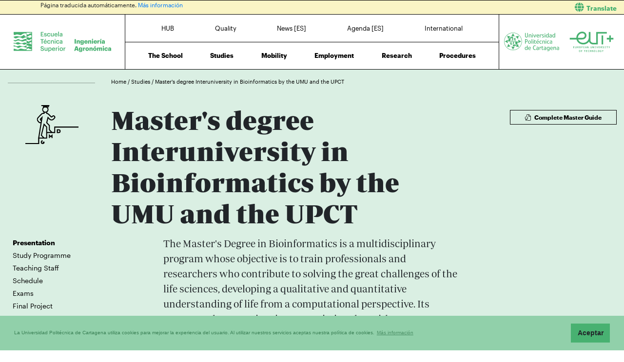

--- FILE ---
content_type: text/html; charset=UTF-8
request_url: https://agronomos.upct.es/en/study-presentation/2331-en
body_size: 41096
content:
<!DOCTYPE html>
<html lang="en"  prefix="og: http://ogp.me/ns#" >
<head>
            <!-- Google tag (gtag.js) -->
        <script async src="https://www.googletagmanager.com/gtag/js?id=G-HYS703KVSP"></script>
        <script>
            window.dataLayer = window.dataLayer || [];
            function gtag(){dataLayer.push(arguments);}
            gtag('js', new Date());
            gtag('config', 'G-HYS703KVSP');
        </script>
        <meta charset="utf-8">
    <meta http-equiv="X-UA-Compatible" content="IE=edge">
    <meta name="viewport" content="width=device-width, initial-scale=1">
    <!-- The above 3 meta tags *must* come first in the head; any other head content must come *after* these tags -->
    <meta name="description" content="">

    
            <meta property="og:title"       content="ETSIA | UPCT" />
        <meta property="og:type"        content="website" />
        <meta property="og:url"         content="http://agronomos.upct.es/en/study-presentation/2331-en" />
        <meta property="og:image"       content="https://agronomos.upct.es/img/upct_og.jpg" />
        <meta property="og:site_name"   content="Agrónomos" />
        <meta property="og:locale"      content="en_US" />
        <meta property="og:image:alt"   content="Universidad Politécnica de Cartagena" />
            

    
        <link rel="apple-touch-icon" sizes="180x180" href="https://agronomos.upct.es/themes/agronomos/assets/img/favicon/apple-touch-icon.png">
    <link rel="icon" type="image/png" sizes="32x32" href="https://agronomos.upct.es/themes/agronomos/assets/img/favicon/favicon-32x32.png">
    <link rel="icon" type="image/png" sizes="16x16" href="https://agronomos.upct.es/themes/agronomos/assets/img/favicon/favicon-16x16.png">
    <link rel="manifest" href="https://agronomos.upct.es/themes/agronomos/assets/img/favicon/site.webmanifest">
    
    <link rel="mask-icon" href="https://agronomos.upct.es/themes/agronomos/assets/img/favicon/safari-pinned-tab.svg">
    <link rel="shortcut icon" href="https://agronomos.upct.es/themes/agronomos/assets/img/favicon/favicon.ico">










        <meta name="apple-mobile-web-app-title" content="Agrónomos">
    <meta name="application-name" content="Agrónomos">
    <meta name="theme-color" content="#48b171" />
    <meta name="apple-mobile-web-app-status-bar-style" content="black-translucent">
    <meta name="csrf-token" content="ysjjBI0qfXtNjnVEB0ZtS3fBhCQcUrH0dbIT0lpE">

    <title>Master's degree Interuniversity in Bioinformatics by the UMU and the UPCT | ETSIA | UPCT</title>

    <!-- Page styles -->
            <link rel="stylesheet" href="https://cdnjs.cloudflare.com/ajax/libs/twitter-bootstrap/4.4.1/css/bootstrap.min.css" media="screen">
            <link rel="stylesheet" href="https://agronomos.upct.es/css/mdb.css" media="screen">
            <link rel="stylesheet" href="https://agronomos.upct.es/css/fontawesome6/styles/all.min.css" media="screen">
            <link rel="stylesheet" href="https://agronomos.upct.es/themes/centros/assets/fonts/Periodico/Periodico.min.css" media="screen">
            <link rel="stylesheet" href="https://agronomos.upct.es/themes/centros/assets/fonts/Graphik/Graphik.min.css" media="screen">
                            <link rel="stylesheet" href="https://agronomos.upct.es/themes/centros/assets/css/agronomos.min.css" media="screen">
            
    
    <!-- HTML5 shim and Respond.js for IE8 support of HTML5 elements and media queries -->
    <!-- WARNING: Respond.js doesn't work if you view the page via file:// -->
    <!--[if lt IE 9]>
    <script src="https://cdnjs.cloudflare.com/ajax/libs/html5shiv/3.7.3/html5shiv.min.js"></script>
    <script src="https://cdnjs.cloudflare.com/ajax/libs/respond.js/1.4.2/respond.min.js"></script>
    <![endif]-->
        









        </head>
<body class="parallax page-info " id="body">
    <!-- [start_include] -->
    <div id="wrapper">
            <header class="primary-background">
                    <div id="menu" class="section-margin ">
            <div class="">
                <div class="fixed-top">
                    <div id="google-translate" class="bg-white" style="padding: 0.8 rem; border-top: 1px solid #000;">
                <div class="row">
                    <div id="google-translate-msg" class="col-6" style="left: 5%;">
                    </div>
                    <div id="google-translate-globe" class="col-6 text-right">
                    </div>
                </div>
            </div>
        
        <nav class="navbar navbar-collapse white">
            <div class="row-1 logo logo-escuela logo-padding">
                <a class="text-center" href="https://agronomos.upct.es/en/index">
                    <img class="logo-centro-no-collapse img-fluid d-none d-md-inline" src="/themes/centros/assets/svg/logo-6403-1.svg" alt="Escuela Técnica Superior de Ingeniería Agronómica">
                    <img class="logo-centro-collapse img-fluid d-none d-md-none" src="/themes/centros/assets/svg/logo-6403-3.svg" alt="Escuela Técnica Superior de Ingeniería Agronómica">
                    <img class="logo-centro-collapse-movil img-fluid d-inline d-md-none" src="/themes/centros/assets/svg/logo-6403-3.svg" alt="Escuela Técnica Superior de Ingeniería Agronómica">
                </a>
            </div>
            <div class="row-1 contenido-menu contenido-menu-linea">
                <div class="contenido-menu-collapse d-none">
                    <a class="nav-link graphik-bold-web-21 d-none d-lg-inline" href="https://agronomos.upct.es/en/hub">HUB</a>
                    <button class="navbar-toggler noselect" type="button" aria-expanded="false" onclick="toggleMenu();" aria-label="Toggle navigation">
                        
                        <i class="fal fa-bars"></i>
                    </button>
                </div>
                <div class="contenido-menu-superior d-none d-md-flex">
                    <div class="nav-item"><a class="nav-link" href="https://agronomos.upct.es/en/hub">HUB</a></div>
                    <div class="nav-item"><a class="nav-link" href="https://agronomos.upct.es/en/quality">Quality</a></div>
                    <div class="nav-item"><a class="nav-link" href="https://agronomos.upct.es/en/all-news">News [ES]</a></div>
                    <div class="nav-item"><a class="nav-link" href="https://agronomos.upct.es/en/agenda">Agenda [ES]</a></div>
                    <div class="nav-item"><a class="nav-link" href="https://agronomos.upct.es/en/international">International</a></div>
                                    </div>
                <div class="contenido-menu-inferior d-none d-md-flex">
                    <div class="nav-item"><a class="nav-link" href="https://agronomos.upct.es/en/school">The School</a></div>
                    <div class="nav-item"><a class="nav-link" href="https://agronomos.upct.es/en/studies">Studies</a></div>
                    <div class="nav-item"><a class="nav-link" href="https://agronomos.upct.es/en/mobility">Mobility</a></div>
                    <div class="nav-item"><a class="nav-link" href="https://agronomos.upct.es/en/employment">Employment</a></div>
                    <div class="nav-item"><a class="nav-link" href="https://agronomos.upct.es/en/research">Research</a></div>
                    <div class="nav-item"><a class="nav-link" href="https://agronomos.upct.es/en/procedures">Procedures</a></div>
                </div>
            </div>

            <div class="row-1 logo logo-upct logo-padding">
                <a class="d-lg-block text-center" href="https://www.upct.es/" id="upctdynwidth" target="_blank" rel="noopener">
                    <img class="logo-upct-no-collapse img-fluid d-none d-md-inline pr-2"  src="/themes/centros/assets/svg/upct-logo-6403.svg" alt="Universidad Politécnica de Cartagena">
                    <img class="logo-upct-collapse img-fluid d-none d-md-none p-3" src="/themes/centros/assets/svg/upct-logo-6403.svg" alt="Universidad Politécnica de Cartagena">
                    <img class="logo-upct-solo-collapse d-inline d-md-none" src="/themes/centros/assets/svg/logo-upct-solo-6403.svg" alt="Universidad Politécnica de Cartagena">
                </a>
                <a class="d-lg-block text-center" href="https://www.univ-tech.eu/" id="eutdynwidth" target="_blank" rel="noopener">
                    <img class="logo-upct-no-collapse img-fluid d-none d-md-inline pl-2" src="/themes/centros/assets/svg/eut-logo-6403.svg" alt="European University of Technology" style="max-height: 4.2rem;">
                    <img class="logo-upct-collapse img-fluid d-none d-md-none p-3" src="/themes/centros/assets/svg/eut-logo-6403.svg" alt="European University of Technology" style="max-height: 5.8rem;">
                    <img class="logo-upct-solo-collapse d-inline d-md-none" src="/themes/centros/assets/svg/eut-logo-6403.svg" alt="European University of Technology" style="max-height: 4rem;">
                </a>
            </div>

                            <div class="row-2 nav-item-1 hub-english d-none">
                    <div class="nav-item"><a class="nav-link text-center" href="https://agronomos.upct.es/en/hub">HUB</a></div>
                </div>
                        <div class="row-2 nav-item-2 d-none">
                <div class="center-menu">
                    <div class="nav-item"><a class="nav-link" href="https://agronomos.upct.es/en/quality">Quality</a></div>
                    <div class="nav-item"><a class="nav-link" href="https://agronomos.upct.es/en/all-news">News [ES]</a></div>
                    <div class="nav-item"><a class="nav-link" href="https://agronomos.upct.es/en/agenda">Agenda [ES]</a></div>
                    <div class="nav-item"><a class="nav-link" href="https://agronomos.upct.es/en/international">International</a></div>
                </div>
            </div>
            
            <div class="row-3 d-none">
                <div class="nav-item"><a class="nav-link" href="https://agronomos.upct.es/en/school">The School</a></div>
                <div class="nav-item"><a class="nav-link" href="https://agronomos.upct.es/en/studies">Studies</a></div>
                <div class="nav-item"><a class="nav-link" href="https://agronomos.upct.es/en/mobility">Mobility</a></div>
                <div class="nav-item"><a class="nav-link" href="https://agronomos.upct.es/en/employment">Employment</a></div>
                <div class="nav-item"><a class="nav-link" href="https://agronomos.upct.es/en/research">Research</a></div>
                <div class="nav-item"><a class="nav-link" href="https://agronomos.upct.es/en/procedures">Procedures</a></div>
            </div>
        </nav>
    </div>


                
                
                
                
            </div>
        </div>
                </header>

    <div class="body">
                    <div id="cuerpo-estudios" class="section-margin ">
            <div class="">
                <div class="container section-header">
            <div class="row mb-5 breadcrumb-content">
                <div class="col-md-2 float-left">
                    <p class="hr-sect"></p>
                </div>
                <div class="col-md-10 float-left">
                    <p class="breadcrumb-text">
                        <a class="link-breadcrumb" href="https://agronomos.upct.es/en/index"> Home </a> /
                        <a class="link-breadcrumb" href="https://agronomos.upct.es/en/studies"> Studies </a> /
                        <a class="link-breadcrumb" href="https://agronomos.upct.es/en/study-presentation/2331-en"> Master&#039;s degree Interuniversity in Bioinformatics by the UMU and the UPCT </a>
                    </p>
                </div>
            </div>
            <div class="row mt-4">
                <div class="col-12 col-sm-12 col-md-2 col-lg-2 pb-4 pb-md-0">
                                            <img class="img-fluid logo-size float-left float-md-none" alt="logo-estudios" src="/themes/centros/assets/svg/picto-estudios_m.svg">
                                    </div>
                <div class="col-12 col-sm-12 col-md-6 col-lg-6">
                    <h1>Master&#039;s degree Interuniversity in Bioinformatics by the UMU and the UPCT</h1>
                                    </div>

                <div class="col-12 col-sm-12 col-md-4 col-lg-4">
                                                                <div>
                            <button type="button" class="btn-centre float-md-right mt-3" data-toggle="tooltip" title="Guía completa" onclick="window.open('http://estudios.upct.es/master/2331-EN');">
                                <i class="fal fa-file-certificate pr-2"></i>
                                Complete Master Guide                            </button>
                        </div>
                                    </div>
            </div>

            <div class="row section-header-2">
                <div class="col-md-2 d-none d-md-block">
                                            <div class="side-menu-centro row mb-4">
                            <div class="col-md-12 float-left">
                                <ul class="list-unstyled">
                                    <li class="nav-item side-menu-li">
                                        <a class="nav-link active" href="https://agronomos.upct.es/en/study-presentation/2331-en">Presentation</a>
                                    </li>
                                    <li class="nav-item side-menu-li">
                                        <a class="nav-link" href="https://agronomos.upct.es/en/study-programme/2331">Study Programme</a>
                                    </li>
                                                                                                            <li class="nav-item side-menu-li">
                                        <a class="nav-link" href="https://agronomos.upct.es/en/study-teaching-staff/2331">Teaching Staff</a>
                                    </li>
                                    <li class="nav-item side-menu-li">
                                        <a class="nav-link" href="https://agronomos.upct.es/en/study-schedule/2331">Schedule</a>
                                    </li>
                                    <li class="nav-item side-menu-li">
                                        <a class="nav-link" href="https://agronomos.upct.es/en/study-exams/2331">Exams</a>
                                    </li>
                                    <li class="nav-item side-menu-li">
                                        <a class="nav-link" href="https://agronomos.upct.es/en/study-final-work/2331">Final Project</a>
                                    </li>
                                    <li class="nav-item side-menu-li">
                                        <a class="nav-link" href="https://agronomos.upct.es/en/study-internship/2331">Internship</a>
                                    </li>
                                                                                                                                            </ul>
                                <p class="hr-sect mb-5"></p>
                            </div>
                        </div>
                                                        </div>
                <div class="col-md-6 offset-md-1">
                                                                                                    <div class="animated fadeInUp slow entradilla"><p>The Master's Degree in Bioinformatics is a multidisciplinary program whose objective is to train professionals and researchers who contribute to solving the great challenges of the life sciences, developing a qualitative and quantitative understanding of life from a computational perspective. Its transversal nature gives it a synergistic value with respect to many areas of knowledge. For years, it has been impossible to imagine tackling complex problems without recourse to bioinformatics solutions, which is also evident in the high demand for professionals and researchers qualified in Bioinformatics. This Master has theoretical-practical training itineraries for students who come from the field of life sciences, mathematics and computer technologies.</p> </div>
                </div>
            </div>
            
                    </div>
        
    <div id="container-floating" class="d-md-none">
        <div class="menu-content">
            <div class="nds">
                <a class="ilink" href="https://agronomos.upct.es/en/study-presentation/2331-en">Presentation</a>
            </div>
            <div class="nds">
                <a class="ilink" href="https://agronomos.upct.es/en/study-programme/2331">Programme</a>
            </div>
                                    <div class="nds">
                <a class="ilink" href="https://agronomos.upct.es/en/study-teaching-staff/2331">Teaching Staff</a>
            </div>
            <div class="nds">
                <a class="ilink" href="https://agronomos.upct.es/en/study-schedule/2331">Schedule</a>
            </div>
            <div class="nds">
                <a class="ilink" href="https://agronomos.upct.es/en/study-exams/2331">Exams</a>
            </div>
            <div class="nds">
                <a class="ilink" href="https://agronomos.upct.es/en/study-final-work/2331">Final Project</a>
            </div>
            <div class="nds">
                <a class="ilink" href="https://agronomos.upct.es/en/study-internship/2331">Internship</a>
            </div>
                                            </div>

        <div id="floating-button">
            <i class="fa fa-bars bars"></i>
            <i class="fa fa-times minus"></i>
        </div>
    </div>


    <div class="container estudios-competencias">
        <div class="row">
            <div class="col-12 col-sm-12 col-md-10 offset-md-2 col-lg-10 offset-lg-2 mt-4 mb-4">
                                                                                                <p class="semi-title"></p>
                        <div class="row">
                                                                                                <div class="col-md-4">
                                        <figure>
                                            <img src="https://agronomos.upct.es/storage/20204281625_2018111614126_7V9A9065.jpg" style="width: 100%; max-height: 400px;" alt="">
                                            <figcaption class="media-pie mt-3"> <span class="foto-firma"></span></figcaption>
                                        </figure>
                                    </div>
                                                                <div class="col-md-6">
                                    <p>Bioinformatics is considered as a catalyst for modern research in the life sciences. Its development and its impact in all fields of life sciences constitute a key element to understand scientific progress in the last 20 years. In recent years, Bioinformatics has allowed the interpretation of scientific data, decisively contributing to the understanding of the world around us, of living beings, of man and of society. Bioinformatics by itself, as an area of &iquest;&iquest;science and technology with its own meaning, is articulated around research, design and development of computational solutions that contribute to developing a qualitative and quantitative understanding of life, that is, giving support for the analysis of the interpretation of data from the experimental sciences and, more specifically, from the life sciences. Its transversal nature as an instrument or tool also gives it synergistic value with respect to a large number of areas of knowledge.</p>
                                                                    </div>
                                                                                </div>
                        <br/>
                                                    <br/>
            </div>
        </div>
    </div>

                
                
                
                
            </div>
        </div>
                </div>

    <footer>
        
        <div class="footer footer-text">
                            <div id="upct-links" class="section-margin container">
            <div class="links-upct">
                                
                
                
                
            </div>
        </div>
                                <div id="footer-1" class="section-margin container">
            <div class="">
                <div class="row no-gutters">
  <div class="col-md-6 d-none d-lg-block">
    <p class="float-left centro-footer-contact">(+34) 968 32 54 27</p>
  </div>
  <div class="col-6 d-lg-none">
  	<a class="nav-link waves-effect waves-light float-left" aria-label="Contactar por telefono" href="tel:+34968325427">
      <span class="fa-stack fa-2x">
        <i class="fas fa-circle fa-stack-2x"></i>
        <i class="fa fa-phone fa-stack-1x fa-inverse" style="color: #48B171;"></i>
      </span>
    </a>
  </div>
  
   <div class="col-md-6 d-none d-lg-block">
    <p class="float-right centro-footer-contact">secretaria.campuspaseo@upct.es</p>
  </div>
   <div class="col-6 d-lg-none">
  	<a class="nav-link waves-effect waves-light float-right" aria-label="Contacto por email" href="mailto:secretaria.campuspaseo@upct.es">
      <span class="fa-stack fa-2x">
        <i class="fas fa-circle fa-stack-2x"></i>
        <i class="fa fa-envelope fa-stack-1x fa-inverse" style="color: #48B171;"></i>
      </span>
    </a>
  </div>
</div>
                                    
                
                
                
            </div>
        </div>
                                <div id="footer-main" class="container">
            <div class="">
                <div class="row">
                    <div class="col-md-2">
                        <ul class="nav flex-column">
            <li class="nav-item elemento-menu footer-link elemento-parent">
    <a href="https://agronomos.upct.es/en/school" class="nav-link">THE SCHOOL</a>
    <ul class="list-unstyled"><li class="nav-item page-scroll elemento-menu"><a class="nav-link" href="https://agronomos.upct.es/en/management-team">Management Team</a></li><li class="nav-item page-scroll elemento-menu"><a class="nav-link" href="https://agronomos.upct.es/en/board-team">Faculty Board</a></li><li class="nav-item page-scroll elemento-menu"><a class="nav-link" href="https://agronomos.upct.es/en/administrative-office">Administrative Office</a></li><li class="nav-item page-scroll elemento-menu"><a class="nav-link" href="https://agronomos.upct.es/en/centre-calendar">Centre Calendar</a></li><li class="nav-item page-scroll elemento-menu"><a class="nav-link" href="https://agronomos.upct.es/en/centre-professors">Teaching Staff</a></li><li class="nav-item page-scroll elemento-menu"><a class="nav-link" href="https://agronomos.upct.es/en/centre-departments">Departments</a></li><li class="nav-item page-scroll elemento-menu"><a class="nav-link" href="https://agronomos.upct.es/en/centre-normative">Normative</a></li></ul></li><li class="nav-item elemento-menu elemento-parent"><a class="nav-link" href="https://agronomos.upct.es/en/hub">HUB</a></li>
        </ul>
                    </div>
                    <div class="col-md-3">
                        <ul class="nav flex-column pb-4">
   <li class="nav-item elemento-menu footer-link elemento-parent">
      <a class="nav-link" href="/estudios">ESTUDIOS DE GRADO</a>
       <ul class="list-unstyled">
                          
                                  <li class="nav-item elemento-menu elemento-centro">
                       <a class="nav-link" href="/presentacion-estudio/5181">Grado en Ingeniería Agroalimentaria y de Sistemas Biológicos</a>
                   </li>
                                                        
                                                 <li class="nav-item elemento-menu elemento-centro">
                       <a class="nav-link" href="/presentacion-estudio/5182">Grado en Ingeniería Agroalimentaria y de Sistemas Biológicos - Plan 2024</a>
                   </li>
                                         
                                                        
                                                </ul>
   </li>

    <li class="nav-item elemento-menu footer-link elemento-parent">
        <a class="nav-link" href="/estudios">ESTUDIOS DE MÁSTER</a>
        <ul class="list-unstyled">
                                                <li class="nav-item elemento-menu elemento-centro">
                        <a class="nav-link" href="/presentacion-estudio/2292">Máster Universitario en Ingeniería Agronómica</a>
                    </li>
                                                                                <li class="nav-item elemento-menu elemento-centro">
                        <a class="nav-link" href="/presentacion-estudio/2034">Máster Universitario en Innovación, Desarrollo y Sostenibilidad Agroalimentaria</a>
                    </li>
                                                                                                <li class="nav-item elemento-menu elemento-centro">
                        <a class="nav-link" href="/info-estudios-upct/doble-master-universitario-en-ingenieria-agronomica-tecnicas-avanzadas-en-investigacion-y-desarrollo-agrario-y-alimentario">
                            Doble Máster Universitario en Ingeniería Agronómica + Técnicas Avanzadas en Investigación y Desarrollo Agrario y Alimentario
                        </a>
                    </li>
                    <li class="nav-item elemento-menu elemento-centro">
                        <a class="nav-link" href="/doble-master-upct-rhein">
                            Doble Máster Universitario en Ingeniería Agronómica (UPCT, España) + Biological Resources Master of Sciences (Rhein-Waal University of Applied Sciences, Alemania)
                        </a>
                    </li>
                    <li class="nav-item elemento-menu elemento-centro">
                        <a class="nav-link" href="/info-estudios-upct/doble-master-universitario-en-tecnicas-avanzadas-en-investigacion-y-desarrollo-agrario-y-alimentario-ciencias-en-horticultura">
                            Doble Máster Universitario en Técnicas Avanzadas en Investigación y Desarrollo Agrario y Alimentario (UPCT) + Máster en Ciencias en Horticultura (Ege University - Turkey)
                        </a>
                    </li>
                    <li class="nav-item elemento-menu elemento-centro">
                        <a class="nav-link" href="/presentacion-estudio/2331">Máster Interuniversitario en Bioinformática</a>
                    </li>
                                    </ul>
    </li>
</ul>
                    </div>
                    <div class="col-md-2">
                        <ul class="nav flex-column">
            <li class="nav-item elemento-menu footer-link elemento-parent">
    <a href="https://agronomos.upct.es/en/mobility" class="nav-link">MOBILITY</a>
    <ul class="list-unstyled"></ul></li><li class="nav-item elemento-menu footer-link elemento-parent">
    <a href="https://agronomos.upct.es/en/research" class="nav-link">RESEARCH</a>
    <ul class="list-unstyled"><li class="nav-item page-scroll elemento-menu"><a class="nav-link" href="https://agronomos.upct.es/en/research">Research Groups</a></li><li class="nav-item page-scroll elemento-menu"><a class="nav-link" href="https://agronomos.upct.es/en/catedras">Cátedras</a></li></ul></li>
        </ul>
                    </div>
                    <div class="col-md-2">
                        <ul class="nav flex-column">
            <li class="nav-item elemento-menu footer-link elemento-parent">
    <a href="https://agronomos.upct.es/en/all-news" class="nav-link">NEWS</a>
    <ul class="list-unstyled"></ul></li><li class="nav-item elemento-menu elemento-parent"><a class="nav-link" href="https://agronomos.upct.es/en/procedures">PROCEDURES</a></li><li class="nav-item elemento-menu elemento-parent"><a class="nav-link" href="https://caminosyminas.upct.es/en/quality">QUALITY</a></li><li class="nav-item elemento-menu elemento-parent"><a class="nav-link" href="https://agronomos.upct.es/en/employment">EMPLOYMENT</a></li>
        </ul>
                    </div>
                    <div class="col-md-3">
                        <ul class="nav flex-column">
	<li class="nav-item elemento-menu footer-link elemento-parent">
    	<a href="/en/contact" class="nav-link">CONTACT</a>
      	<ul class="list-unstyled">
        	<li class="nav-item elemento-menu">
          		<p class="float-left">
            		<span>
              			Locations
              			<i class="fas fa-map-marker-alt" aria-hidden="true" style="color: white;"></i>
            		</span>
          		</p>
          	</li>
        	<li class="nav-item elemento-menu">  
          		<p class="float-left">
                    Paseo Alfonso XIII, 48<br>
              		30203 - Cartagena
          		</p>
        	</li>
      	</ul>
  	</li>
</ul>
<dl class="row contact-info d-none d-lg-block">
	<dt class="col-sm-6">Concierge's office</dt>
    <dd class="col-sm-9 pb-3">(+34) 968 32 54 32</dd>
    <dt class="col-sm-3">Management</dt>
  	<dd class="col-sm-9">
    	<p>(+34) 968 32 54 19<br>
    	direccion@etsia.upct.es</p>
  	</dd>
</dl>

<dl class="row d-lg-none">
	<dt class="col-sm-6 contact-info">Concierge's office</dt>
    <dd class="col-sm-12">
        <a class="nav-link waves-effect waves-light float-left" aria-label="Contactar por telefono" href="tel:+34968325432">
            <span class="fa-stack fa-2x">
                <i class="fas fa-circle fa-stack-2x"></i>
                <i class="fa fa-phone fa-stack-1x fa-inverse" style="color: #48B171;"></i>
            </span>
        </a>
    </dd>

    <dt class="col-sm-3 contact-info mt-4">Management</dt>
  	<dd class="col-sm-12">
        <a class="nav-link waves-effect waves-light float-left" aria-label="Contactar por telefono" href="tel:+34968325419">
            <span class="fa-stack fa-2x">
                <i class="fas fa-circle fa-stack-2x"></i>
                <i class="fa fa-phone fa-stack-1x fa-inverse" style="color: #48B171;"></i>
            </span>
        </a>
    	
        <a class="nav-link waves-effect waves-light" aria-label="Contactar por email" href="mailto:direccion@etsia.upct.es">
            <span class="fa-stack fa-2x">
                <i class="fas fa-circle fa-stack-2x"></i>
                <i class="fa fa-envelope fa-stack-1x fa-inverse" style="color: #48B171;"></i>
            </span>
        </a>
  	</dd>
</dl>
                                        </div>
                </div>
            </div>
        </div>
                                <div id="footer-2" class="section-margin container">
            <div class="">
                <div class="row no-gutters">
  <div class="col-md-6">
        <a href="https://agronomos.upct.es/en/index">
        <img src="/themes/centros/assets/svg/logo-6403-2.svg" class="img-responsive logo-size-left mt-4" alt="Logo ETSIA">
      </a>
    </div>
    <div class="col-md-6 text-md-right text-center">
        <a href="http://www.upct.es" target="_blank">
            <img src="/themes/centros/assets/img/upct_logo_blanco.svg" class="img-responsive mt-4 mr-2" alt="Universidad Politécnica de Cartagena" style="height: 6rem;">
        </a>
         <a href="https://www.univ-tech.eu/" target="_blank">
            <img src="/themes/centros/assets/img/eut_logo_blanco.svg" class="img-responsive mt-4 ml-2" style="height: 6rem;" alt="EUt+">
        </a>
        <a href="http://www.upct.es" target="_blank">
            <img src="/img/logo_25_blanco.svg" class="img-responsive mt-4 pl-4" alt="25 Aniversario de Universidad Politécnica de Cartagena" style="height: 4rem;">
        </a>
  </div>
</div>
                                    
                
                
                
            </div>
        </div>
                                <div id="footer-social" class="section-margin ">
            <div class="container section-margin">
                <!--Social Icons-->
<div class="d-flex flex-md-row flex-column-reverse justify-content-between">
    <ul class="navbar-nav nav-flex-icons">
        <li class="nav-item">
            <a class="nav-link waves-effect waves-light px-2" aria-label="Ir a Facebook" href="https://www.facebook.com/etsia.upct/" target="_blank">
            <span class="fa-stack fa-3x">
                <i class="fas fa-circle fa-stack-2x"></i>
                <i class="fab fa-facebook-f fa-stack-1x fa-inverse color-social"></i>
            </span>
            </a>
            
            <a class="nav-link waves-effect waves-light px-2" aria-label="Ir a Twitter" href="https://twitter.com/ETSIAUPCT/" target="_blank">
            <span class="fa-stack fa-3x">
                <i class="fas fa-circle fa-stack-2x"></i>
                <i class="fab fa-x-twitter fa-stack-1x fa-inverse color-social"></i>
            </span>
            </a>
            
            <a class="nav-link waves-effect waves-light px-2" aria-label="Ir a Instagram" href="https://www.instagram.com/etsia_upct/" target="_blank">
            <span class="fa-stack fa-3x">
                <i class="fas fa-circle fa-stack-2x"></i>
                <i class="fab fa-instagram fa-stack-1x fa-inverse color-social"></i>
            </span>
            </a>
            
            <a class="nav-link waves-effect waves-light px-2" aria-label="Ir a Youtube" href="https://www.youtube.com/user/canalupct" target="_blank">
            <span class="fa-stack fa-3x">
                <i class="fas fa-circle fa-stack-2x"></i>
                <i class="fab fa-youtube fa-stack-1x fa-inverse color-social"></i>
            </span>
            </a>
            
            <a class="nav-link waves-effect waves-light px-2" aria-label="Ir a Linkedin" href="https://www.linkedin.com/school/upctnoticias/" target="_blank">
            <span class="fa-stack fa-3x">
                <i class="fas fa-circle fa-stack-2x"></i>
                <i class="fab fa-linkedin fa-stack-1x fa-inverse color-social"></i>
            </span>
            </a>
        </li>
    </ul>
</div>
                                    
                
                
                
            </div>
        </div>
                        </div>
    </footer>
    </div>
                        <script src="https://code.jquery.com/jquery-3.5.1.min.js"></script>
                                <script src="https://cdnjs.cloudflare.com/ajax/libs/twitter-bootstrap/4.4.1/js/bootstrap.min.js"></script>
                                <script src="https://agronomos.upct.es/js/mdb.min.js"></script>
                                <script src="https://cdnjs.cloudflare.com/ajax/libs/jquery.caroufredsel/6.2.1/jquery.carouFredSel.packed.js"></script>
                                <script src="https://agronomos.upct.es/themes/agronomos/assets/js/agronomos.js"></script>
            
            <script src="https://cdnjs.cloudflare.com/ajax/libs/es6-promise/4.1.1/es6-promise.auto.min.js"></script>
        <script src="https://unpkg.com/axios@1.0.0/dist/axios.min.js"></script>
        <script src="/js/cookies.js"></script>
        <script>
            axios.defaults.headers.common['X-CSRF-TOKEN'] = 'ysjjBI0qfXtNjnVEB0ZtS3fBhCQcUrH0dbIT0lpE';

            $.ajaxSetup({
                headers: {
                    'X-CSRF-TOKEN': 'ysjjBI0qfXtNjnVEB0ZtS3fBhCQcUrH0dbIT0lpE'
                }
            });
            
        </script>
        <script>
    function audit(url, obj) {
        axios.post('https://agronomos.upct.es/auditor/banner', {
            pid:    '[base64]',
            eid:    '[base64]',
            lid:    '[base64]',
            url:    url
        }).then(function(r) {
            if (obj != null) {
                visitarLink = true;
                obj.click();
            }
            return true;
        });
    }
</script>    
                <script>
            var ruta = "www";
            let message = '<div>';
            if (navigator.userAgent.indexOf('MSIE') > -1 || navigator.userAgent.indexOf('Trident') > -1) {
                message += '<p style="color:red; font-weight:bold;">Esta función no está soportada en Internet Explorer. Para poder hacer uso de esta función, cambie a otro navegador más moderno como por ejemplo: Edge, Chrome o Firefox.</p>';
            }
            message += '<p><span role="button" style="color: #016CA2;text-decoration:none;" href="https://' + ruta + '.upct.es/contenido/barra_tareas/translate.php">Acerca de <strong>Google Translate</strong></span></p><h2 style="font-size:20px">DESCARGO DE RESPONSABILIDAD</h2><p>El sitio web de la Universidad Politécnica de Cartagena ofrece la opción <strong>Google Translate</strong> para ayudarle a leer el sitio web de la UPCT en otros idiomas. <strong>Google Translate</strong> no puede traducir todos los tipos de documentos y es posible que no proporcione una traducción exacta. La Universidad Politécnica de Cartagena no asegura la exactitud de las traducciones proporcionada por <strong>Google Translate</strong>, por lo que no se responsabiliza de la veracidad o el uso que pueda realizarse de la información obtenida, así como de los daños o problemas que pudieran derivarse. </p><p>Si tiene alguna pregunta sobre <strong>Google Translate</strong>, visite el  <a style="color: #016CA2;text-decoration:none;" href="https://translate.google.com/intl/en/about/">sitio web de <strong>Google Translate</strong></a>.</p><p>Si tiene algún problema con <strong>Google Translate</strong>, visite la <span style="color: #016CA2;text-decoration:none;" href="http://translate.google.com/support/">página de soporte de <strong>Google Translate</strong></span> </p></div>';
            var modalHTML = '<div style="z-index: 9999;" class="modal fade" id="modalTraduccion" tabindex="-1" role="dialog" aria-labelledby="tituloModal" aria-hidden="true"> <div class="modal-dialog" role="document"> <div class="modal-content"> <div class="modal-header" style="display: flex;"> <h1 class="modal-title" id="tituloModal" style="width: 100%;font-size:30px">Traducir a otro idioma</h1> <button type="button" class="btn" data-bs-dismiss="modal" data-dismiss="modal" aria-label="Close"> <span class="fas fa-times" aria-hidden="true"></span> </button> </div> <div class="modal-body"> <div class="rowGoogTransElement"> <div id="google_translate_element"></div> <button class="btn" style="background-color: rgb(239, 239, 239);" type="button" onClick="dejarDeTraducir()">Dejar de traducir</button></div> ' + message + ' </div> <div class="modal-footer"> <button type="button" class="btn" style="background-color: rgb(239, 239, 239);" data-bs-dismiss="modal" data-dismiss="modal">Cerrar</button> </div> </div> </div> </div>';
            var label = '<div id="languagelabel" style="display: none"> <span lang="en">Translate this page</span><span lang="es">Traducir esta pÃ¡gina</span> </div>';

            let parent = $("#google-translate-globe");

            $("body").append(modalHTML);
            $("body").append(label);

            let buttonHTML = '<span role="button" style="color: #016CA2;text-decoration:none;" type="button" class="nav-link translateModalButton" data-bs-toggle="modal" data-bs-target="#modalTraduccion" data-toggle="modal" data-target="#modalTraduccion" title="Google Translate" aria-label="Google Translate" style="background-color:transparent"><span class="fas fa-globe fa-3x color-social"><span class="lang-selector lang-selected" style="padding: .2rem .5rem !important;">Translate</span></span></span>'

            $(parent).append(buttonHTML);
        </script>
        <script src='/js/googtransCentros.js'></script>
        <script src='//translate.google.com/translate_a/element.js?cb=googleTranslateElementInit'></script>
    
    </body>
</html><!-- NODE-NAME: node-1 -->

--- FILE ---
content_type: image/svg+xml
request_url: https://agronomos.upct.es/themes/centros/assets/img/upct_logo_blanco.svg
body_size: 24295
content:
<?xml version="1.0" encoding="UTF-8" standalone="no"?>
<!DOCTYPE svg PUBLIC "-//W3C//DTD SVG 1.1//EN" "http://www.w3.org/Graphics/SVG/1.1/DTD/svg11.dtd">
<svg width="100%" height="100%" viewBox="0 0 520 178" version="1.1" xmlns="http://www.w3.org/2000/svg" xmlns:xlink="http://www.w3.org/1999/xlink" xml:space="preserve" xmlns:serif="http://www.serif.com/" style="fill-rule:evenodd;clip-rule:evenodd;stroke-linejoin:round;stroke-miterlimit:2;">
    <g transform="matrix(4.16667,0,0,4.16667,216.45,138.082)">
        <path d="M0,2.987C0,4.494 -0.754,5.553 -1.827,5.553C-2.914,5.553 -3.668,4.538 -3.668,3.059C-3.668,1.595 -2.885,0.551 -1.798,0.551C-0.754,0.551 0,1.566 0,2.987M1.262,6.538L1.262,-3.696L-0.058,-3.696L-0.058,0.493C-0.595,-0.261 -1.175,-0.565 -2.044,-0.565C-3.77,-0.565 -5.002,0.957 -5.002,3.074C-5.002,5.219 -3.799,6.683 -2.044,6.683C-1.059,6.683 -0.464,6.278 0.043,5.277L0.043,6.538L1.262,6.538Z" style="fill:white;"/>
    </g>
    <g transform="matrix(4.16667,0,0,4.16667,247.412,153.967)">
        <path d="M0,-1.491C0,-1.361 0,-1.275 -0.015,-1.202L-3.407,-1.202C-3.306,-2.528 -2.639,-3.335 -1.653,-3.335C-0.652,-3.335 0,-2.542 0,-1.491M1.261,-1.361C1.261,-3.104 0.072,-4.376 -1.595,-4.376C-3.465,-4.376 -4.741,-2.917 -4.741,-0.825C-4.741,1.509 -3.334,2.885 -0.957,2.885C-0.262,2.885 0.261,2.799 0.869,2.595L0.869,1.537C0.275,1.74 -0.188,1.827 -0.769,1.827C-2.32,1.827 -3.262,1.059 -3.378,-0.333L1.13,-0.333C1.232,-0.739 1.261,-1.014 1.261,-1.361" style="fill:white;"/>
    </g>
    <g transform="matrix(4.16667,0,0,4.16667,298.917,124.002)">
        <path d="M0,9.599L0,8.352C-0.711,8.656 -1.232,8.772 -1.856,8.772C-3.625,8.772 -4.843,7.163 -4.843,4.815C-4.843,2.452 -3.653,0.828 -1.914,0.828C-1.262,0.828 -0.769,0.959 -0.116,1.277L-0.116,-0.013C-0.74,-0.346 -1.247,-0.463 -2.001,-0.463C-4.538,-0.463 -6.307,1.727 -6.307,4.844C-6.307,7.932 -4.538,10.062 -1.972,10.062C-1.276,10.062 -0.696,9.932 0,9.599" style="fill:white;"/>
    </g>
    <g transform="matrix(4.16667,0,0,4.16667,321.427,140.316)">
        <path d="M0,5.06C-0.392,5.132 -0.71,5.161 -1.131,5.161C-2.421,5.161 -2.986,4.813 -2.986,4.03C-2.986,2.973 -2.073,2.508 0,2.508L0,5.06ZM1.276,5.9L1.276,1.247C1.276,0.247 1.029,-0.377 0.392,-0.739C-0.043,-0.985 -0.594,-1.102 -1.247,-1.102C-2.146,-1.102 -2.942,-0.913 -3.754,-0.492L-3.754,0.609C-3.059,0.189 -2.203,-0.058 -1.42,-0.058C-0.42,-0.058 0,0.349 0,1.319L0,1.639C-0.942,1.639 -1.696,1.697 -2.203,1.841C-3.552,2.204 -4.306,3.03 -4.306,4.132C-4.306,5.466 -3.247,6.162 -1.247,6.162C-0.405,6.162 0.522,6.06 1.276,5.9" style="fill:white;"/>
    </g>
    <g transform="matrix(4.16667,0,0,4.16667,351.859,159.525)">
        <path d="M0,-4.276L0,-5.566C-0.291,-5.639 -0.465,-5.668 -0.74,-5.668C-1.784,-5.668 -2.522,-5.102 -2.93,-3.986L-2.93,-5.552L-4.176,-5.552L-4.176,1.392L-2.856,1.392L-2.856,-1.985C-2.856,-3.45 -2.045,-4.421 -0.827,-4.421C-0.537,-4.421 -0.334,-4.392 0,-4.276" style="fill:white;"/>
    </g>
    <g transform="matrix(4.16667,0,0,4.16667,370.263,128.054)">
        <path d="M0,8.916L0,7.843C-0.377,7.93 -0.652,7.959 -0.957,7.959C-1.798,7.959 -2.103,7.626 -2.103,6.684L-2.103,3.088L-0.146,3.088L-0.146,2.001L-2.103,2.001L-2.103,-0.145L-3.421,0.653L-3.421,6.524C-3.421,8.351 -2.813,9.061 -1.262,9.061C-0.812,9.061 -0.492,9.032 0,8.916" style="fill:white;"/>
    </g>
    <g transform="matrix(4.16667,0,0,4.16667,391.695,140.316)">
        <path d="M0,5.06C-0.392,5.132 -0.71,5.161 -1.131,5.161C-2.421,5.161 -2.986,4.813 -2.986,4.03C-2.986,2.973 -2.072,2.508 0,2.508L0,5.06ZM1.276,5.9L1.276,1.247C1.276,0.247 1.029,-0.377 0.392,-0.739C-0.043,-0.985 -0.594,-1.102 -1.246,-1.102C-2.146,-1.102 -2.942,-0.913 -3.754,-0.492L-3.754,0.609C-3.059,0.189 -2.203,-0.058 -1.421,-0.058C-0.42,-0.058 0,0.349 0,1.319L0,1.639C-0.941,1.639 -1.696,1.697 -2.203,1.841C-3.552,2.204 -4.306,3.03 -4.306,4.132C-4.306,5.466 -3.247,6.162 -1.246,6.162C-0.405,6.162 0.522,6.06 1.276,5.9" style="fill:white;"/>
    </g>
    <g transform="matrix(4.16667,0,0,4.16667,423.938,162.092)">
        <path d="M0,-2.696C0,-1.314 -0.754,-0.355 -1.827,-0.355C-2.929,-0.355 -3.697,-1.343 -3.697,-2.739C-3.697,-4.106 -2.929,-5.154 -1.914,-5.154C-0.798,-5.154 0,-4.135 0,-2.696M1.261,-0.224L1.261,-6.168L0.014,-6.168L0.014,-4.761C-0.348,-5.791 -1.059,-6.313 -2.117,-6.313C-3.813,-6.313 -5.03,-4.804 -5.03,-2.711C-5.03,-0.704 -3.755,0.776 -2.016,0.776C-1.073,0.776 -0.507,0.399 -0.044,-0.515L-0.044,-0.137C-0.044,1.854 -0.638,2.573 -2.232,2.573C-3.03,2.573 -3.74,2.372 -4.407,1.912L-4.407,2.979C-3.856,3.385 -2.972,3.617 -2.001,3.617C-1.073,3.617 -0.334,3.385 0.231,2.936C0.985,2.329 1.261,1.481 1.261,-0.224" style="fill:white;"/>
    </g>
    <g transform="matrix(4.16667,0,0,4.16667,454.915,153.967)">
        <path d="M0,-1.491C0,-1.361 0,-1.275 -0.015,-1.202L-3.407,-1.202C-3.306,-2.528 -2.639,-3.335 -1.653,-3.335C-0.652,-3.335 0,-2.542 0,-1.491M1.261,-1.361C1.261,-3.104 0.072,-4.376 -1.595,-4.376C-3.465,-4.376 -4.74,-2.917 -4.74,-0.825C-4.74,1.509 -3.334,2.885 -0.957,2.885C-0.262,2.885 0.261,2.799 0.87,2.595L0.87,1.537C0.275,1.74 -0.189,1.827 -0.769,1.827C-2.319,1.827 -3.262,1.059 -3.378,-0.333L1.13,-0.333C1.232,-0.739 1.261,-1.014 1.261,-1.361" style="fill:white;"/>
    </g>
    <g transform="matrix(4.16667,0,0,4.16667,490.291,135.724)">
        <path d="M0,7.104L0,3.045C0,2.074 -0.102,1.479 -0.348,1.059C-0.725,0.392 -1.464,0 -2.377,0C-3.349,0 -4.03,0.479 -4.537,1.509L-4.537,0.16L-5.799,0.16L-5.799,7.104L-4.479,7.104L-4.479,3.988C-4.479,2.958 -4.393,2.436 -4.146,2.001C-3.856,1.494 -3.334,1.204 -2.74,1.204C-2.203,1.204 -1.754,1.465 -1.522,1.9C-1.362,2.19 -1.319,2.523 -1.319,3.205L-1.319,7.104L0,7.104Z" style="fill:white;"/>
    </g>
    <g transform="matrix(4.16667,0,0,4.16667,514.009,140.316)">
        <path d="M0,5.06C-0.392,5.132 -0.711,5.161 -1.131,5.161C-2.421,5.161 -2.986,4.813 -2.986,4.03C-2.986,2.973 -2.073,2.508 0,2.508L0,5.06ZM1.275,5.9L1.275,1.247C1.275,0.247 1.028,-0.377 0.391,-0.739C-0.044,-0.985 -0.595,-1.102 -1.247,-1.102C-2.146,-1.102 -2.943,-0.913 -3.755,-0.492L-3.755,0.609C-3.059,0.189 -2.204,-0.058 -1.421,-0.058C-0.421,-0.058 0,0.349 0,1.319L0,1.639C-0.942,1.639 -1.696,1.697 -2.204,1.841C-3.553,2.204 -4.306,3.03 -4.306,4.132C-4.306,5.466 -3.247,6.162 -1.247,6.162C-0.406,6.162 0.521,6.06 1.275,5.9" style="fill:white;"/>
    </g>
    <g transform="matrix(4.16667,0,0,4.16667,216.711,92.2725)">
        <path d="M0,-3.827C0,-3.044 -0.319,-2.406 -0.885,-2.087C-1.276,-1.87 -1.783,-1.783 -2.668,-1.783L-3.175,-1.783L-3.175,-5.842L-2.45,-5.842C-0.783,-5.842 0,-5.204 0,-3.827M1.362,-3.856C1.362,-5.059 0.841,-6.03 -0.073,-6.552C-0.652,-6.872 -1.479,-7.031 -2.609,-7.031L-4.553,-7.031L-4.553,3.204L-3.175,3.204L-3.175,-0.609L-2.653,-0.609C-1.522,-0.609 -0.652,-0.768 -0.103,-1.087C0.826,-1.623 1.362,-2.623 1.362,-3.856" style="fill:white;"/>
    </g>
    <g transform="matrix(4.16667,0,0,4.16667,247.798,91.4254)">
        <path d="M0,-0.13C0,1.392 -0.74,2.436 -1.842,2.436C-3.002,2.451 -3.828,1.378 -3.828,-0.13C-3.828,-1.579 -3.045,-2.58 -1.914,-2.58C-0.77,-2.58 0,-1.594 0,-0.13M1.333,-0.072C1.333,-2.261 0.043,-3.711 -1.914,-3.711C-3.784,-3.711 -5.161,-2.174 -5.161,-0.087C-5.161,2.074 -3.828,3.581 -1.9,3.581C-0.015,3.581 1.333,2.059 1.333,-0.072" style="fill:white;"/>
    </g>
    <g transform="matrix(-4.16667,0,0,4.16667,973.105,-2044.82)">
        <rect x="169.993" y="505.871" width="1.319" height="10.234" style="fill:white;"/>
    </g>
    <g transform="matrix(4.16667,0,0,4.16667,-449,-2042.46)">
        <path d="M174.483,508.596L173.164,508.596L173.164,515.54L174.483,515.54L174.483,508.596ZM174.599,506.654C174.599,506.407 174.541,506.189 174.41,506.059C174.28,505.929 174.092,505.871 173.831,505.871C173.584,505.871 173.367,505.929 173.236,506.059C173.105,506.189 173.048,506.378 173.048,506.639C173.048,506.885 173.105,507.103 173.236,507.234C173.367,507.364 173.556,507.422 173.816,507.422C174.062,507.422 174.28,507.364 174.41,507.234C174.541,507.103 174.599,506.914 174.599,506.654" style="fill:white;"/>
    </g>
    <g transform="matrix(4.16667,0,0,4.16667,299.983,68.3517)">
        <path d="M0,8.916L0,7.843C-0.377,7.93 -0.652,7.959 -0.957,7.959C-1.798,7.959 -2.102,7.626 -2.102,6.684L-2.102,3.088L-0.145,3.088L-0.145,2.001L-2.102,2.001L-2.102,-0.145L-3.421,0.653L-3.421,6.524C-3.421,8.351 -2.813,9.061 -1.261,9.061C-0.812,9.061 -0.493,9.032 0,8.916" style="fill:white;"/>
    </g>
    <g transform="matrix(4.16667,0,0,4.16667,323.408,80.6683)">
        <path d="M0,1.772C0,1.902 0,1.988 -0.015,2.061L-3.406,2.061C-3.305,0.735 -2.639,-0.072 -1.652,-0.072C-0.652,-0.072 0,0.72 0,1.772M1.262,1.902C1.262,0.158 0.073,-1.113 -1.595,-1.113C-3.465,-1.113 -4.74,0.346 -4.74,2.437C-4.74,4.771 -3.334,6.148 -0.957,6.148C-0.261,6.148 0.261,6.062 0.87,5.858L0.87,4.8C0.275,5.003 -0.188,5.09 -0.768,5.09C-2.319,5.09 -3.262,4.322 -3.378,2.93L1.131,2.93C1.232,2.524 1.262,2.249 1.262,1.902M1.305,-4.376L-0.449,-4.376L-2.508,-2.012L-1.464,-2.012L1.305,-4.376Z" style="fill:white;"/>
    </g>
    <g transform="matrix(4.16667,0,0,4.16667,354.317,77.8367)">
        <path d="M0,6.393L0,5.291L-0.014,5.291C-0.521,5.581 -0.928,5.697 -1.421,5.697C-2.783,5.697 -3.769,4.639 -3.769,3.16C-3.769,1.711 -2.813,0.696 -1.436,0.696C-0.942,0.696 -0.492,0.841 -0.072,1.131L-0.058,1.131L-0.058,-0.044C-0.652,-0.333 -1.131,-0.435 -1.783,-0.435C-3.711,-0.435 -5.146,1.073 -5.146,3.102C-5.146,5.277 -3.711,6.828 -1.682,6.828C-1.072,6.828 -0.551,6.698 0,6.393" style="fill:white;"/>
    </g>
    <g transform="matrix(4.16667,0,0,4.16667,385.156,76.0217)">
        <path d="M0,7.104L0,3.045C0,2.074 -0.102,1.479 -0.349,1.059C-0.726,0.392 -1.465,0 -2.379,0C-3.35,0 -4.03,0.479 -4.538,1.508L-4.538,0.16L-5.8,0.16L-5.8,7.104L-4.48,7.104L-4.48,3.988C-4.48,2.958 -4.394,2.436 -4.146,2.001C-3.856,1.494 -3.335,1.204 -2.741,1.204C-2.204,1.204 -1.755,1.465 -1.522,1.9C-1.363,2.19 -1.319,2.523 -1.319,3.205L-1.319,7.104L0,7.104Z" style="fill:white;"/>
    </g>
    <g transform="matrix(4.16667,0,0,4.16667,-449,-2042.46)">
        <path d="M203.366,508.596L202.047,508.596L202.047,515.54L203.366,515.54L203.366,508.596ZM203.482,506.654C203.482,506.407 203.424,506.189 203.294,506.059C203.163,505.929 202.975,505.871 202.714,505.871C202.467,505.871 202.25,505.929 202.119,506.059C201.989,506.189 201.931,506.378 201.931,506.639C201.931,506.885 201.989,507.103 202.119,507.234C202.25,507.364 202.438,507.422 202.699,507.422C202.945,507.422 203.163,507.364 203.294,507.234C203.424,507.103 203.482,506.914 203.482,506.654" style="fill:white;"/>
    </g>
    <g transform="matrix(4.16667,0,0,4.16667,425.768,77.8367)">
        <path d="M0,6.393L0,5.291L-0.015,5.291C-0.522,5.581 -0.929,5.697 -1.421,5.697C-2.784,5.697 -3.77,4.639 -3.77,3.16C-3.77,1.711 -2.813,0.696 -1.436,0.696C-0.943,0.696 -0.493,0.841 -0.073,1.131L-0.059,1.131L-0.059,-0.044C-0.653,-0.333 -1.132,-0.435 -1.784,-0.435C-3.712,-0.435 -5.146,1.073 -5.146,3.102C-5.146,5.277 -3.712,6.828 -1.682,6.828C-1.073,6.828 -0.552,6.698 0,6.393" style="fill:white;"/>
    </g>
    <g transform="matrix(4.16667,0,0,4.16667,448.445,80.6158)">
        <path d="M0,5.059C-0.391,5.132 -0.71,5.161 -1.13,5.161C-2.421,5.161 -2.986,4.813 -2.986,4.03C-2.986,2.972 -2.072,2.508 0,2.508L0,5.059ZM1.276,5.9L1.276,1.246C1.276,0.247 1.029,-0.377 0.392,-0.74C-0.043,-0.986 -0.594,-1.102 -1.246,-1.102C-2.146,-1.102 -2.942,-0.914 -3.754,-0.493L-3.754,0.609C-3.059,0.188 -2.203,-0.058 -1.42,-0.058C-0.42,-0.058 0,0.348 0,1.319L0,1.638C-0.941,1.638 -1.696,1.696 -2.203,1.841C-3.552,2.204 -4.306,3.03 -4.306,4.132C-4.306,5.465 -3.247,6.161 -1.246,6.161C-0.405,6.161 0.522,6.059 1.276,5.9" style="fill:white;"/>
    </g>
    <g transform="matrix(4.16667,0,0,4.16667,224.804,18.8633)">
        <path d="M0,2.927L0,-3.741L-1.378,-3.741L-1.378,2.927C-1.378,4.711 -1.914,5.406 -3.262,5.406C-4.522,5.406 -5.117,4.609 -5.117,2.942L-5.117,-3.741L-6.495,-3.741L-6.495,2.942C-6.495,4.203 -6.277,4.971 -5.755,5.594C-5.161,6.305 -4.32,6.668 -3.247,6.668C-1.972,6.668 -0.986,6.16 -0.464,5.261C-0.146,4.711 0,3.943 0,2.927" style="fill:white;"/>
    </g>
    <g transform="matrix(4.16667,0,0,4.16667,257.397,16.3192)">
        <path d="M0,7.104L0,3.045C0,2.074 -0.102,1.479 -0.349,1.059C-0.725,0.392 -1.465,0 -2.378,0C-3.349,0 -4.03,0.479 -4.538,1.508L-4.538,0.16L-5.799,0.16L-5.799,7.104L-4.479,7.104L-4.479,3.988C-4.479,2.958 -4.394,2.436 -4.146,2.001C-3.856,1.494 -3.335,1.204 -2.74,1.204C-2.204,1.204 -1.755,1.465 -1.522,1.9C-1.363,2.189 -1.319,2.523 -1.319,3.205L-1.319,7.104L0,7.104Z" style="fill:white;"/>
    </g>
    <g transform="matrix(4.16667,0,0,4.16667,-449,-2161.87)">
        <path d="M172.704,522.925L171.385,522.925L171.385,529.869L172.704,529.869L172.704,522.925ZM172.82,520.983C172.82,520.736 172.762,520.519 172.632,520.388C172.501,520.258 172.312,520.2 172.052,520.2C171.806,520.2 171.588,520.258 171.457,520.388C171.327,520.519 171.269,520.708 171.269,520.968C171.269,521.215 171.327,521.432 171.457,521.563C171.588,521.693 171.776,521.751 172.037,521.751C172.284,521.751 172.501,521.693 172.632,521.563C172.762,521.432 172.82,521.244 172.82,520.983" style="fill:white;"/>
    </g>
    <g transform="matrix(4.16667,0,0,4.16667,302.779,45.9196)">
        <path d="M0,-6.944L-1.464,-6.944L-3.305,-1.334L-5.117,-6.944L-6.566,-6.944L-5.45,-3.726C-5.001,-2.45 -4.493,-1.217 -3.914,0L-2.696,0C-2.275,-0.841 -1.435,-2.827 -1.015,-4.015L0,-6.944Z" style="fill:white;"/>
    </g>
    <g transform="matrix(4.16667,0,0,4.16667,325.712,34.5617)">
        <path d="M0,-1.491C0,-1.361 0,-1.275 -0.015,-1.202L-3.407,-1.202C-3.306,-2.529 -2.639,-3.335 -1.652,-3.335C-0.652,-3.335 0,-2.543 0,-1.491M1.261,-1.361C1.261,-3.105 0.072,-4.376 -1.595,-4.376C-3.465,-4.376 -4.741,-2.917 -4.741,-0.826C-4.741,1.509 -3.334,2.885 -0.957,2.885C-0.261,2.885 0.261,2.799 0.869,2.595L0.869,1.537C0.275,1.74 -0.188,1.827 -0.769,1.827C-2.319,1.827 -3.262,1.059 -3.378,-0.333L1.131,-0.333C1.232,-0.739 1.261,-1.014 1.261,-1.361" style="fill:white;"/>
    </g>
    <g transform="matrix(4.16667,0,0,4.16667,354.325,40.1192)">
        <path d="M0,-4.276L0,-5.567C-0.29,-5.639 -0.464,-5.668 -0.74,-5.668C-1.783,-5.668 -2.522,-5.103 -2.929,-3.986L-2.929,-5.552L-4.176,-5.552L-4.176,1.392L-2.856,1.392L-2.856,-1.985C-2.856,-3.45 -2.045,-4.421 -0.827,-4.421C-0.537,-4.421 -0.334,-4.392 0,-4.276" style="fill:white;"/>
    </g>
    <g transform="matrix(4.16667,0,0,4.16667,376.9,24.5954)">
        <path d="M0,3.291C0,2.407 -0.552,1.784 -1.812,1.247C-3.189,0.667 -3.465,0.464 -3.465,-0.043C-3.465,-0.565 -2.972,-0.913 -2.204,-0.913C-1.581,-0.913 -1.015,-0.826 -0.247,-0.608L-0.247,-1.696C-1.015,-1.898 -1.624,-1.986 -2.334,-1.986C-3.842,-1.986 -4.784,-1.261 -4.784,-0.101C-4.784,0.783 -4.263,1.334 -2.827,1.943C-1.667,2.436 -1.378,2.697 -1.378,3.233C-1.378,3.871 -1.87,4.204 -2.827,4.204C-3.465,4.204 -4.161,4.088 -4.712,3.9L-4.712,4.987C-4.045,5.176 -3.291,5.277 -2.552,5.277C-0.972,5.277 0,4.523 0,3.291" style="fill:white;"/>
    </g>
    <g transform="matrix(4.16667,0,0,4.16667,-449,-2161.87)">
        <path d="M200.992,522.925L199.673,522.925L199.673,529.869L200.992,529.869L200.992,522.925ZM201.108,520.983C201.108,520.736 201.05,520.519 200.92,520.388C200.79,520.258 200.602,520.2 200.34,520.2C200.094,520.2 199.876,520.258 199.746,520.388C199.615,520.519 199.558,520.708 199.558,520.968C199.558,521.215 199.615,521.432 199.746,521.563C199.876,521.693 200.064,521.751 200.325,521.751C200.572,521.751 200.79,521.693 200.92,521.563C201.05,521.432 201.108,521.244 201.108,520.983" style="fill:white;"/>
    </g>
    <g transform="matrix(4.16667,0,0,4.16667,415.275,18.6783)">
        <path d="M0,2.986C0,4.494 -0.754,5.552 -1.827,5.552C-2.914,5.552 -3.668,4.537 -3.668,3.059C-3.668,1.594 -2.886,0.551 -1.798,0.551C-0.754,0.551 0,1.566 0,2.986M1.261,6.538L1.261,-3.697L-0.059,-3.697L-0.059,0.492C-0.595,-0.261 -1.175,-0.566 -2.045,-0.566C-3.77,-0.566 -5.002,0.956 -5.002,3.073C-5.002,5.219 -3.799,6.683 -2.045,6.683C-1.059,6.683 -0.465,6.277 0.043,5.277L0.043,6.538L1.261,6.538Z" style="fill:white;"/>
    </g>
    <g transform="matrix(4.16667,0,0,4.16667,444.238,20.9133)">
        <path d="M0,5.059C-0.391,5.132 -0.71,5.161 -1.131,5.161C-2.421,5.161 -2.986,4.813 -2.986,4.03C-2.986,2.972 -2.072,2.508 0,2.508L0,5.059ZM1.276,5.9L1.276,1.246C1.276,0.247 1.029,-0.377 0.392,-0.74C-0.043,-0.986 -0.594,-1.102 -1.246,-1.102C-2.145,-1.102 -2.942,-0.914 -3.754,-0.493L-3.754,0.609C-3.059,0.188 -2.203,-0.058 -1.42,-0.058C-0.42,-0.058 0,0.348 0,1.319L0,1.638C-0.941,1.638 -1.695,1.696 -2.203,1.841C-3.552,2.204 -4.306,3.03 -4.306,4.132C-4.306,5.465 -3.247,6.161 -1.246,6.161C-0.405,6.161 0.522,6.059 1.276,5.9" style="fill:white;"/>
    </g>
    <g transform="matrix(4.16667,0,0,4.16667,476.358,18.6783)">
        <path d="M0,2.986C0,4.494 -0.754,5.552 -1.826,5.552C-2.914,5.552 -3.668,4.537 -3.668,3.059C-3.668,1.594 -2.885,0.551 -1.797,0.551C-0.754,0.551 0,1.566 0,2.986M1.262,6.538L1.262,-3.697L-0.058,-3.697L-0.058,0.492C-0.594,-0.261 -1.174,-0.566 -2.044,-0.566C-3.769,-0.566 -5.001,0.956 -5.001,3.073C-5.001,5.219 -3.798,6.683 -2.044,6.683C-1.058,6.683 -0.464,6.277 0.044,5.277L0.044,6.538L1.262,6.538Z" style="fill:white;"/>
    </g>
    <g transform="matrix(4.16667,0,0,4.16667,84.3092,161.353)">
        <path d="M0,-36.982L3.917,-29.976C2.688,-30.394 1.37,-30.622 0,-30.622C-1.431,-30.622 -2.804,-30.374 -4.078,-29.92L0,-36.982ZM5.197,-29.456L13.075,-31.566L10.891,-23.841C9.683,-26.295 7.67,-28.281 5.197,-29.456M11.429,-22.569L18.491,-18.491L11.484,-14.574C11.904,-15.803 12.131,-17.12 12.131,-18.491C12.131,-19.921 11.884,-21.294 11.429,-22.569M10.965,-13.294L13.075,-5.416L5.351,-7.601C7.804,-8.808 9.79,-10.821 10.965,-13.294M4.077,-7.062L0,0L-3.917,-7.006C-2.688,-6.587 -1.371,-6.36 0,-6.36C1.431,-6.36 2.804,-6.607 4.077,-7.062M-5.197,-7.526L-13.075,-5.416L-10.891,-13.141C-9.683,-10.687 -7.67,-8.701 -5.197,-7.526M-11.429,-14.413L-18.491,-18.491L-11.484,-22.408C-11.903,-21.179 -12.131,-19.861 -12.131,-18.491C-12.131,-17.06 -11.884,-15.688 -11.429,-14.413M-10.965,-23.688L-13.075,-31.566L-5.351,-29.381C-7.804,-28.173 -9.79,-26.161 -10.965,-23.688" style="fill:white;"/>
    </g>
    <g transform="matrix(4.16667,0,0,4.16667,88.2604,72.0125)">
        <path d="M0,-3.154C0,-3.154 0.144,-3.207 0.248,-3.213C0.354,-3.219 0.454,-3.067 0.478,-2.865C0.5,-2.663 0.558,-2.495 0.807,-2.459C1.056,-2.422 1.501,-2.404 1.501,-2.404C1.501,-2.404 1.45,-2.018 1.541,-1.803C1.195,-1.874 0.686,-2.019 0.552,-2.137C0.418,-2.256 0.246,-2.528 0,-2.452L0,-3.154ZM3.358,-0.792C3.233,-0.846 3.112,-0.963 2.687,-0.963C2.262,-0.963 1.647,-0.693 1.647,-0.297C1.647,0.098 1.786,0.284 1.786,0.284C1.786,0.284 1.302,0.41 1.197,0.259L1.197,-0.179C1.197,-0.301 1.04,-0.443 0.872,-0.443L0.596,-0.443L0.596,0.746L2.372,0.783C2.372,0.783 2.355,0.143 2.702,0.166C2.641,-0.153 2.571,-0.636 3.358,-0.792M4.939,-0.799C4.997,-0.771 5.115,-0.719 5.216,-0.727C5.354,-0.737 5.57,-0.904 5.588,-1.199C5.604,-1.495 5.482,-1.746 5.288,-1.815C5.095,-1.883 4.474,-2.142 4.497,-2.673C4.512,-3.024 4.665,-3.21 4.718,-3.321C4.771,-3.431 4.576,-3.653 4.743,-3.876C4.909,-4.099 5.258,-4.225 5.343,-4.37C5.372,-4.227 5.553,-3.93 5.5,-3.69C5.446,-3.449 5.29,-3.311 5.142,-3.265C4.993,-3.219 4.87,-3.285 4.779,-3.066C4.688,-2.847 4.543,-2.449 5.014,-2.194C5.483,-1.94 5.84,-1.929 5.84,-1.207C5.84,-0.662 5.415,-0.451 5.232,-0.451C5.099,-0.451 4.97,-0.488 4.908,-0.509C4.757,0.132 4.187,0.218 4.271,0.45C4.447,0.923 5.015,0.472 5.015,0.472L4.947,2.092L3.835,2.092C3.835,2.092 3.827,1.904 3.835,1.741C3.843,1.576 4.002,1.534 4.123,1.533C4.244,1.533 4.334,1.515 4.471,1.504C4.533,1.364 4.464,0.969 4.464,0.969C4.464,0.969 3.566,1.553 3.15,0.924C2.733,0.294 2.794,-0.12 2.933,-0.329C3.108,-0.594 3.539,-0.643 3.75,-0.619C3.563,-1.067 3.178,-1.265 2.927,-1.265C2.674,-1.265 2.023,-1.126 1.766,-1.698C1.654,-1.946 1.677,-2.237 1.749,-2.507C0.793,-3.023 0.657,-4.046 0.632,-4.265C0.606,-4.487 0.346,-4.46 0.346,-4.46L0.346,-5.048C0.346,-5.048 0.475,-5.099 0.646,-5.096C0.817,-5.091 0.993,-4.845 0.988,-4.568C0.983,-4.33 1.013,-3.971 1.245,-3.694C1.478,-3.417 2.103,-3.326 2.103,-3.326C2.411,-3.244 2.62,-3.364 3.013,-3.714C2.663,-3.59 2.338,-3.698 2.338,-3.698L1.991,-4.552C1.991,-4.552 2.474,-4.689 2.627,-4.763C2.78,-4.839 2.979,-5.04 2.972,-5.231C3.112,-5.246 3.509,-5.168 3.804,-4.898C3.994,-4.696 4.451,-4.575 4.451,-4.575C4.451,-4.575 3.892,-2.969 3.854,-2.468C3.817,-1.968 3.935,-1.824 4.186,-1.673C4.419,-1.534 4.916,-1.284 4.939,-0.799" style="fill:white;"/>
    </g>
    <g transform="matrix(4.16667,0,0,4.16667,52.2942,111.043)">
        <path d="M0,-3.156C0,-3.156 0.144,-3.208 0.248,-3.215C0.353,-3.221 0.454,-3.069 0.477,-2.866C0.499,-2.665 0.558,-2.496 0.807,-2.46C1.056,-2.424 1.5,-2.406 1.5,-2.406C1.5,-2.406 1.45,-2.019 1.54,-1.804C1.195,-1.876 0.686,-2.021 0.552,-2.139C0.418,-2.258 0.246,-2.529 0,-2.454L0,-3.156ZM3.358,-0.794C3.233,-0.847 3.112,-0.964 2.687,-0.964C2.261,-0.964 1.647,-0.695 1.647,-0.299C1.647,0.097 1.785,0.283 1.785,0.283C1.785,0.283 1.302,0.409 1.197,0.258L1.197,-0.18C1.197,-0.303 1.04,-0.445 0.872,-0.445L0.596,-0.445L0.596,0.745L2.372,0.781C2.372,0.781 2.355,0.141 2.702,0.165C2.641,-0.154 2.571,-0.637 3.358,-0.794M4.94,-0.801C4.997,-0.772 5.114,-0.721 5.216,-0.729C5.353,-0.739 5.57,-0.906 5.588,-1.201C5.604,-1.497 5.481,-1.748 5.288,-1.817C5.095,-1.885 4.474,-2.143 4.496,-2.674C4.511,-3.026 4.664,-3.212 4.718,-3.322C4.771,-3.432 4.576,-3.655 4.742,-3.878C4.908,-4.101 5.257,-4.227 5.342,-4.372C5.372,-4.228 5.552,-3.932 5.499,-3.692C5.446,-3.451 5.29,-3.313 5.142,-3.267C4.992,-3.221 4.869,-3.287 4.778,-3.068C4.687,-2.848 4.543,-2.45 5.013,-2.196C5.483,-1.941 5.839,-1.93 5.839,-1.209C5.839,-0.664 5.415,-0.452 5.231,-0.452C5.099,-0.452 4.969,-0.49 4.908,-0.51C4.757,0.131 4.186,0.216 4.271,0.448C4.447,0.921 5.015,0.47 5.015,0.47L4.947,2.091L3.835,2.091C3.835,2.091 3.827,1.902 3.835,1.739C3.842,1.575 4.001,1.533 4.122,1.532C4.243,1.531 4.334,1.514 4.471,1.502C4.532,1.362 4.464,0.968 4.464,0.968C4.464,0.968 3.566,1.552 3.149,0.922C2.733,0.292 2.794,-0.122 2.933,-0.331C3.108,-0.596 3.538,-0.645 3.75,-0.62C3.563,-1.069 3.178,-1.267 2.926,-1.267C2.674,-1.267 2.023,-1.128 1.766,-1.699C1.653,-1.948 1.677,-2.238 1.749,-2.509C0.793,-3.025 0.658,-4.047 0.632,-4.266C0.606,-4.488 0.346,-4.461 0.346,-4.461L0.346,-5.05C0.346,-5.05 0.475,-5.101 0.646,-5.097C0.817,-5.093 0.993,-4.847 0.988,-4.569C0.983,-4.332 1.013,-3.973 1.244,-3.696C1.477,-3.418 2.103,-3.328 2.103,-3.328C2.411,-3.246 2.62,-3.365 3.013,-3.715C2.663,-3.592 2.338,-3.7 2.338,-3.7L1.991,-4.554C1.991,-4.554 2.473,-4.69 2.626,-4.765C2.78,-4.84 2.979,-5.041 2.971,-5.233C3.112,-5.247 3.509,-5.17 3.804,-4.9C3.994,-4.698 4.451,-4.576 4.451,-4.576C4.451,-4.576 3.891,-2.971 3.854,-2.47C3.817,-1.969 3.935,-1.825 4.186,-1.675C4.419,-1.535 4.916,-1.286 4.94,-0.801" style="fill:white;"/>
    </g>
    <g transform="matrix(4.16667,0,0,4.16667,79.0033,43.0762)">
        <path d="M0,8.758L-2.05,8.758L-2.05,7.644C-2.05,7.362 -2.278,7.134 -2.56,7.134C-2.841,7.134 -3.069,7.362 -3.069,7.644L-3.069,8.758L-5.12,8.758L-5.116,6.808L-4.105,5.785L-4.105,4.338L-4.463,3.981L-4.466,2.298L-3.649,2.298L-3.649,3.074L-2.968,3.074L-2.968,1.908L-2.151,1.908L-2.151,3.074L-1.471,3.074L-1.471,2.298L-0.654,2.298L-0.652,3.981L-1.01,4.338L-1.01,5.785L0,6.808L0,8.758ZM-9.761,9.896L1.273,9.896L1.273,-1.138C-4.82,-1.138 -9.761,3.801 -9.761,9.896" style="fill:white;fill-rule:nonzero;"/>
    </g>
    <g transform="matrix(4.16667,0,0,4.16667,109.96,98.5017)">
        <path d="M0,4.222L-2.05,4.222L-2.05,3.108C-2.05,2.826 -2.278,2.598 -2.56,2.598C-2.842,2.598 -3.069,2.826 -3.069,3.108L-3.069,4.222L-5.12,4.222L-5.116,2.272L-4.105,1.249L-4.105,-0.198L-4.463,-0.555L-4.466,-2.238L-3.649,-2.238L-3.649,-1.462L-2.968,-1.462L-2.968,-2.628L-2.151,-2.628L-2.151,-1.462L-1.471,-1.462L-1.471,-2.238L-0.654,-2.238L-0.652,-0.555L-1.01,-0.198L-1.01,1.249L0,2.272L0,4.222ZM-6.156,-3.406L-6.156,7.628C-0.062,7.628 4.878,2.688 4.878,-3.406L-6.156,-3.406Z" style="fill:white;fill-rule:nonzero;"/>
    </g>
    <g transform="matrix(4.16667,0,0,4.16667,3.27917,84.3083)">
        <path d="M0,0C0,-10.741 8.707,-19.448 19.447,-19.448C30.188,-19.448 38.895,-10.741 38.895,0C38.895,10.741 30.188,19.447 19.447,19.447C8.707,19.447 0,10.741 0,0M-0.787,0C-0.787,-11.175 8.272,-20.234 19.447,-20.234C30.623,-20.234 39.682,-11.175 39.682,0C39.682,11.175 30.623,20.234 19.447,20.234C8.272,20.234 -0.787,11.175 -0.787,0" style="fill:white;"/>
    </g>
</svg>

--- FILE ---
content_type: image/svg+xml
request_url: https://agronomos.upct.es/themes/centros/assets/svg/picto-estudios_m.svg
body_size: 2115
content:
<svg xmlns="http://www.w3.org/2000/svg" viewBox="0 0 105.44 77.73"><title>Picto-Estudios M</title><g id="Capa_2" data-name="Capa 2"><g id="Capa_1-2" data-name="Capa 1"><path d="M34.28,77.73a3.75,3.75,0,0,1,0-7.5v2a1.75,1.75,0,0,0,0,3.5A1.62,1.62,0,0,0,35.64,75H34.28V73h3.65v1A3.71,3.71,0,0,1,34.28,77.73Zm-6.92-.05H0v-2H25.36V66.74h-.17l.17-1.07v-.92h.15L30.1,36.12a3.63,3.63,0,0,1-3.6-1l-1.86-1.94a6.64,6.64,0,0,1,0-9.13l6.44-6.69a6.15,6.15,0,0,1,4.34-1.91h.48V14.1a6.42,6.42,0,0,1-.83-.73,6.64,6.64,0,0,1,0-9.13,6.14,6.14,0,0,1,8.9,0h0a6.64,6.64,0,0,1,0,9.13,6.37,6.37,0,0,1-.79.7v1.69a8.25,8.25,0,0,1,3.38,1.69l5,5.17a.29.29,0,0,0,.21.09h0a.29.29,0,0,0,.21-.09l.93-1a3.65,3.65,0,0,1,5.17,0,3.81,3.81,0,0,1,0,5.26l-1.86,1.94a6.13,6.13,0,0,1-4.45,1.91h0a6.13,6.13,0,0,1-4.45-1.91l-2-2.09-2,8.16,5.17,5.41v8.6l4.67,4.85H57V42.83h48.45v2H59V55.78H55l0,0H43.18v11H27.36Zm10-12.93h3.84V44.24l-3.73-3.89L32.73,60Zm-9.81,0h7l-4-4.15,5.83-24.27,6.82,7.12V53.78h7.17l-3.9-4V41.12L41.08,35.5,44.2,22.75l4.53,4.7a4.15,4.15,0,0,0,3,1.3h0a4.15,4.15,0,0,0,3-1.3l1.86-1.94a1.81,1.81,0,0,0,0-2.48,1.6,1.6,0,0,0-2.29,0l-.93,1a2.28,2.28,0,0,1-1.65.71h0A2.28,2.28,0,0,1,50.08,24l-5-5.17A8,8,0,0,0,42,17.51l-.79-.17V15.05a6.23,6.23,0,0,1-3.27,0v2.38l-2.44,0a4.16,4.16,0,0,0-2.94,1.3l-6.44,6.69a4.62,4.62,0,0,0,0,6.35l1.86,1.94a1.61,1.61,0,0,0,2.28,0,1.67,1.67,0,0,0,.34-.51l.14-.87a1.85,1.85,0,0,0-.5-1.15l-.9-.93a2.42,2.42,0,0,1,0-3.32l5.15-5.35L32.71,32.51a3.87,3.87,0,0,1-.21,1.28Zm3.93-37.11-.73.76a.4.4,0,0,0,0,.55l.44.46Zm8-23.3a4.15,4.15,0,0,0-3,1.3,4.62,4.62,0,0,0,0,6.36,4.14,4.14,0,0,0,6,0,4.62,4.62,0,0,0,0-6.36h0A4.15,4.15,0,0,0,39.51,4.33Zm9,61.44h-2V57.72l3.65,3.86,3.63-3.73v7.89h-2v-3l-1.65,1.69-1.62-1.72Zm17.39-9.93H62.22v-7.5h3.71a3.75,3.75,0,0,1,0,7.5Zm-1.71-2h1.71a1.75,1.75,0,0,0,0-3.5H64.22Z"/><path d="M46.27,2.9a1,1,0,0,1,0,1.42.94.94,0,0,1-1.37,0,1,1,0,0,1,0-1.42.94.94,0,0,1,1.37,0"/><rect x="35.94" y="1" width="7.15" height="2.75"/><path d="M44.09,4.75H34.94V0h9.15Zm-7.15-2h5.15V2H36.94Z"/><polygon points="46.56 3.6 44.56 3.58 44.58 2 31.61 2 31.61 0 47.45 0 47.45 2 46.58 2 46.56 3.6"/></g></g></svg>